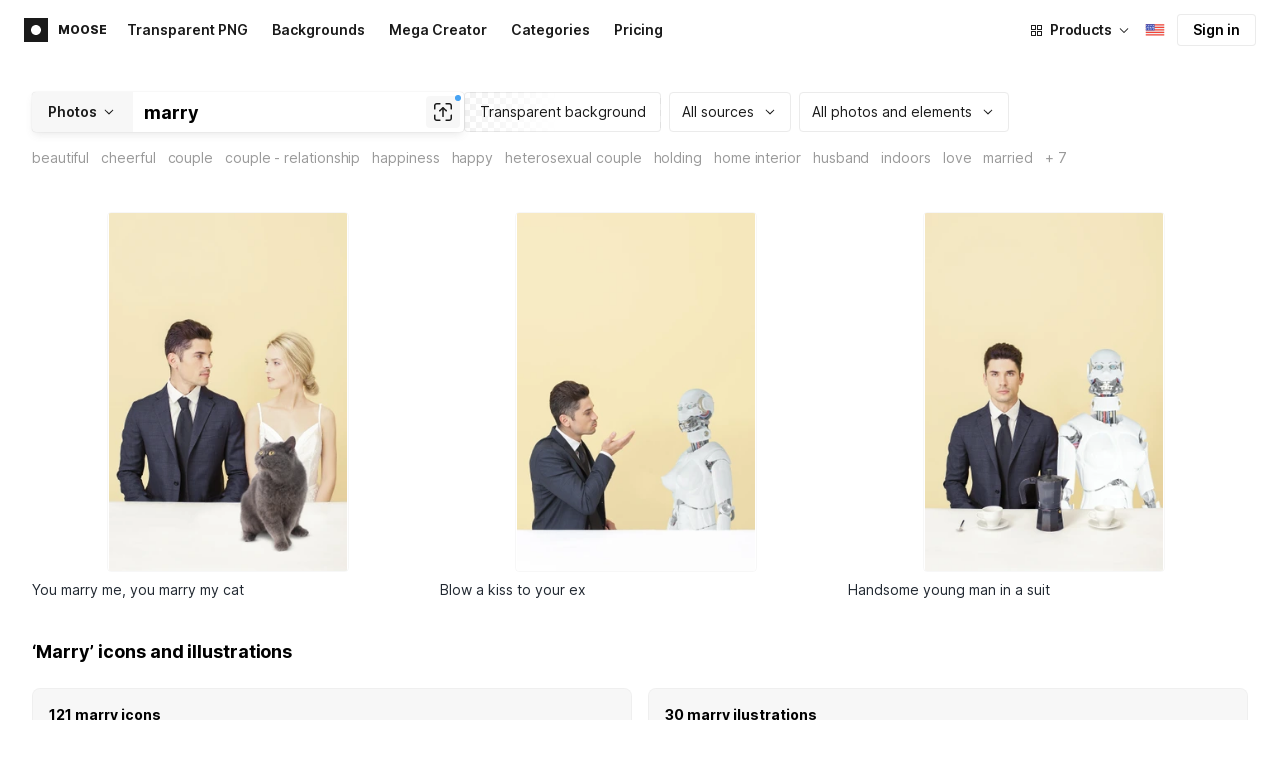

--- FILE ---
content_type: application/javascript
request_url: https://maxst.icons8.com/_nuxt/moose/51.b38ef884c6ac98da5c6f.js
body_size: 108
content:
(window.webpackJsonp=window.webpackJsonp||[]).push([[51],{869:function(t,l,n){"use strict";n.r(l);var r=n(5),component=Object(r.a)({},(function(){var t=this._self._c;return t("svg",{attrs:{viewBox:"0 0 16 16",fill:"none",xmlns:"http://www.w3.org/2000/svg"}},[t("path",{attrs:{d:"M.667 9.667h14.666V13H.667V9.667Z",fill:"#FF3D00"}}),t("path",{attrs:{d:"M.667 6.333h14.666v3.334H.667V6.333Z",fill:"#3F51B5"}}),t("path",{attrs:{d:"M.667 3h14.666v3.333H.667V3Z",fill:"#E0E1E2"}})])}),[],!1,null,null,null);l.default=component.exports}}]);

--- FILE ---
content_type: application/javascript
request_url: https://maxst.icons8.com/_nuxt/moose/moose-cross-search.01853ee7752e79e6fd8c.js
body_size: 3048
content:
(window.webpackJsonp=window.webpackJsonp||[]).push([[7],{1064:function(t,e,o){var content=o(1317);content.__esModule&&(content=content.default),"string"==typeof content&&(content=[[t.i,content,""]]),content.locals&&(t.exports=content.locals);(0,o(11).default)("e9fd0de2",content,!0,{sourceMap:!1})},1065:function(t,e,o){var content=o(1319);content.__esModule&&(content=content.default),"string"==typeof content&&(content=[[t.i,content,""]]),content.locals&&(t.exports=content.locals);(0,o(11).default)("23a0080a",content,!0,{sourceMap:!1})},1066:function(t,e,o){var content=o(1321);content.__esModule&&(content=content.default),"string"==typeof content&&(content=[[t.i,content,""]]),content.locals&&(t.exports=content.locals);(0,o(11).default)("acb94b58",content,!0,{sourceMap:!1})},1067:function(t,e,o){var content=o(1323);content.__esModule&&(content=content.default),"string"==typeof content&&(content=[[t.i,content,""]]),content.locals&&(t.exports=content.locals);(0,o(11).default)("7e3270ef",content,!0,{sourceMap:!1})},1316:function(t,e,o){"use strict";o(1064)},1317:function(t,e,o){var r=o(10)((function(i){return i[1]}));r.push([t.i,'.moose-cross-search-image[data-v-12957868]{background:#fff;padding:8px;position:relative}.moose-cross-search-image[data-v-12957868]:hover:before{border-color:rgba(0,0,0,.15)}.moose-cross-search-image[data-v-12957868]:before{border:1px solid rgba(0,0,0,.08);border-radius:4px;content:"";height:100%;left:0;position:absolute;top:0;transition:all .2s ease-out;width:100%}.moose-cross-search-image.loading[data-v-12957868]{animation:fade-show 1.5s ease-in-out infinite;background-color:#f7f7f7}.moose-cross-search-image.loading img[data-v-12957868]{opacity:0}.moose-cross-search-image.big[data-v-12957868]{grid-column:1/4;grid-row:1/4}.moose-cross-search-image.has-icon[data-v-12957868]{display:flex;justify-content:center}.moose-cross-search-image.has-icon img[data-v-12957868]{max-width:100%;width:auto}.moose-cross-search-image img[data-v-12957868]{border-radius:4px;height:100%;-o-object-fit:contain;object-fit:contain;-o-object-position:center;object-position:center;transition:all .2s ease-out;width:100%}',""]),r.locals={},t.exports=r},1318:function(t,e,o){"use strict";o(1065)},1319:function(t,e,o){var r=o(10)((function(i){return i[1]}));r.push([t.i,".moose-cross-search-block[data-v-68513809]{grid-gap:4px;display:grid;grid-template:repeat(3,85px)/repeat(4,1fr)}@media(max-width:990px){.moose-cross-search-block[data-v-68513809]:last-child{display:none}}@media(max-width:768px){.moose-cross-search-block[data-v-68513809]{grid-template-rows:repeat(3,150px)}}@media(max-width:480px){.moose-cross-search-block[data-v-68513809]{grid-template-rows:repeat(3,105px)}}@media(max-width:380px){.moose-cross-search-block[data-v-68513809]{grid-template-rows:repeat(3,74px)}}",""]),r.locals={},t.exports=r},1320:function(t,e,o){"use strict";o(1066)},1321:function(t,e,o){var r=o(10)((function(i){return i[1]}));r.push([t.i,".moose-cross-search-item[data-v-6956fd89]{background:rgba(0,0,0,.03);border:1px solid rgba(0,0,0,.03);border-radius:8px;padding:16px;transition:all .2s ease-out}@media(max-width:768px){.moose-cross-search-item[data-v-6956fd89]:first-child{margin-bottom:16px}}.moose-cross-search-item[data-v-6956fd89]:hover{box-shadow:0 0 1px rgba(96,96,96,.31),0 4px 8px -2px rgba(96,96,96,.15)}.moose-cross-search-item__title[data-v-6956fd89]{color:#000;font-weight:700;margin-bottom:8px}.moose-cross-search-item__title.loading[data-v-6956fd89]{opacity:0}.moose-cross-search-item__grid[data-v-6956fd89]{grid-column-gap:4px;display:grid;grid-template-columns:1fr 1fr}@media(max-width:990px){.moose-cross-search-item__grid[data-v-6956fd89]{grid-template-columns:1fr}}",""]),r.locals={},t.exports=r},1322:function(t,e,o){"use strict";o(1067)},1323:function(t,e,o){var r=o(10)((function(i){return i[1]}));r.push([t.i,".moose-cross-search[data-v-04c1960c]{padding:32px 0}@media(max-width:768px){.moose-cross-search[data-v-04c1960c]{padding-top:24px}}.moose-cross-search.has-no-results[data-v-04c1960c]{padding-top:0}.moose-cross-search.is-before-promo[data-v-04c1960c]{padding-bottom:16px!important}.moose-cross-search.is-empty .moose-cross-search__row[data-v-04c1960c]{display:none}.moose-cross-search.is-empty .moose-cross-search__title[data-v-04c1960c]{margin-bottom:8px}.moose-cross-search__title[data-v-04c1960c]{color:#000;font-size:18px;font-weight:700;letter-spacing:-.005em;line-height:24px;margin-bottom:24px}.moose-cross-search__row[data-v-04c1960c]{grid-column-gap:16px;display:grid;grid-template-columns:1fr 1fr}@media(max-width:768px){.moose-cross-search__row[data-v-04c1960c]{grid-template-columns:1fr}}",""]),r.locals={},t.exports=r},1350:function(t,e,o){"use strict";o.r(e);o(18),o(126);var r=o(3),c=(o(27),o(19),o(39),o(30),o(22),{name:"MooseCrossSearchItem",data:function(){return{loading:!0}},props:{asset:{type:String,default:""},image:{type:Object,default:function(){}}},computed:{domain:function(){return"https://".concat(this.$i18n.localeProperties.domain)},imageTitle:function(){var t,e;return(null===(t=this.image)||void 0===t?void 0:t.heading)||(null===(e=this.image)||void 0===e?void 0:e.name)},imageHref:function(){return"illustrations"===this.asset?"".concat(this.domain,"/illustrations/illustration/").concat(this.image.pretty_id):"".concat(this.domain,"/icon/").concat(this.image.id,"/").concat(this.image.commonName)},imageSrc:function(){var t,e;return"illustrations"===this.asset?null===(t=this.image)||void 0===t||null===(e=t.thumb1x)||void 0===e?void 0:e.url:"".concat("https://img.icons8.com","/").concat(this.image.platform,"/12x/").concat(this.image.commonName,".png")}}}),n=(o(1316),o(5)),l={name:"MooseCrossSearchBlock",components:{MooseCrossSearchImage:Object(n.a)(c,(function(){var t=this,e=t._self._c;return e("a",{staticClass:"moose-cross-search-image",class:{"has-icon":"icons"===t.asset,loading:t.loading},attrs:{href:t.imageHref,target:"_blank"}},[e("img",{attrs:{src:t.imageSrc,alt:t.imageTitle},on:{load:function(e){t.loading=!1}}})])}),[],!1,null,"12957868",null).exports},props:{asset:{type:String,default:""},items:{type:Array,default:function(){return[]}}}},d=(o(1318),{name:"MooseCrossSearchItem",components:{MooseCrossSearchBlock:Object(n.a)(l,(function(){var t=this,e=t._self._c;return e("div",{staticClass:"moose-cross-search-block"},t._l(t.items,(function(o,r){return e("moose-cross-search-image",{key:r,class:{big:!r},attrs:{image:o,asset:t.asset}})})),1)}),[],!1,null,"68513809",null).exports},props:{items:{type:Array,default:function(){return[]}},loading:{type:Boolean,default:!0},meta:{type:Object,default:function(){}},search:{type:String,default:""},total:{type:Number,default:0}},computed:{domain:function(){return"https://".concat(this.$i18n.localeProperties.domain)},firstBlockItems:function(){return this.items.slice(0,4)},getTotal:function(){return 1===this.total?this.$t("MOOSE_V2.CROSS_SEARCH.TOTAL.ONE_".concat(this.meta.singular.toUpperCase()),{search:this.search}):this.$t("MOOSE_V2.CROSS_SEARCH.TOTAL.MANY_".concat(this.meta.plural.toUpperCase()),{search:this.search,total:this.total})},secondBlockItems:function(){return this.items.slice(4)},searchLink:function(){return"illustrations"===this.meta.name?"".concat(this.domain,"/illustrations/").concat(this.search):"".concat(this.domain,"/icons/set/").concat(this.search)}}}),m=(o(1320),Object(n.a)(d,(function(){var t=this,e=t._self._c;return e("a",{staticClass:"moose-cross-search-item",attrs:{href:t.searchLink,target:"_blank"}},[e("div",{staticClass:"moose-cross-search-item__title",class:{loading:t.loading}},[t._v(t._s(t.getTotal))]),e("div",{staticClass:"moose-cross-search-item__grid"},[e("moose-cross-search-block",{attrs:{asset:t.meta.name,items:t.firstBlockItems,search:t.search}}),e("moose-cross-search-block",{attrs:{asset:t.meta.name,items:t.secondBlockItems,search:t.search}})],1)])}),[],!1,null,"6956fd89",null).exports),h=o(58),f="".concat("https://search.icons8.com/api/iconsets/v5"),v=Object(h.a)({baseURL:f,withCredentials:!1});var x="".concat("https://api-ouch.icons8.com/api/frontend/v1"),_=Object(h.a)({baseURL:x});function y(t){var e=t.search,o=t.locale,r=t.subject_pretty_ids,c=void 0===r?null:r,n={page:1,per_page:8,fields:"id, thumb1x, pretty_id, heading",locale:o};return c&&(n.subject_pretty_ids=c),e&&(n.search=e),_.get("/illustrations",{params:n})}var w=o(112),S={name:"MooseCrossSearch",components:{MooseCrossSearchItem:m},props:{beforePromo:{type:Boolean,default:!1},hasResults:{type:Boolean,default:!1},search:{type:String,default:""}},data:function(){return{loading:!0,icons:[],iconsMeta:{name:"icons",singular:"icon",plural:"icons"},illustrations:[],illustrationsMeta:{name:"illustrations",singular:"illustration",plural:"illustrations"},total:{icons:0,illustrations:0}}},computed:{crossSearchClasses:function(){return{"has-no-results":!this.hasResults,"is-before-promo":this.beforePromo,"is-empty":!this.icons.length&&!this.illustrations.length}},title:function(){var base="MOOSE_V2.CROSS_SEARCH.TITLE.".concat(this.hasResults?"NO_RESULTS":"HAS_RESULTS",".");if(!this.total.icons&&!this.total.illustrations)return this.hasResults?"":this.$t("".concat(base,"EMPTY"),{search:this.search});var t="";return this.total.icons>0&&(t+="ICONS"),this.total.illustrations>0&&(t+=t?"_":"",t+="ILLUSTRATIONS"),this.$t(base+t,{search:this.hasResults?Object(w.a)(this.search):this.search})}},watch:{search:function(){this.crossSearch()}},mounted:function(){this.crossSearch()},methods:{crossSearch:function(){this.getIcons(),this.getIllustrationsByCategory()},getIcons:function(){var t=this;return Object(r.a)(regeneratorRuntime.mark((function e(){var o,r,data;return regeneratorRuntime.wrap((function(e){for(;;)switch(e.prev=e.next){case 0:return e.prev=0,e.next=3,c={search:t.search,language:t.$i18n.localeProperties.iso},n=void 0,l=void 0,n=c.search,l=c.language,v.get("/search",{params:{offset:0,amount:8,platform:"all",authors:"all",language:l,term:n}});case 3:r=e.sent,data=r.data,t.icons=(null==data?void 0:data.icons)||[],t.total.icons=(null==data||null===(o=data.parameters)||void 0===o?void 0:o.countAll)||0,t.loading=!1,e.next=13;break;case 10:e.prev=10,e.t0=e.catch(0),console.log("cannot get icons");case 13:case"end":return e.stop()}var c,n,l}),e,null,[[0,10]])})))()},getIllustrationsByCategory:function(){var t=this;return Object(r.a)(regeneratorRuntime.mark((function e(){var o,r,data;return regeneratorRuntime.wrap((function(e){for(;;)switch(e.prev=e.next){case 0:return e.prev=0,e.next=3,y({subject_pretty_ids:t.search,locale:t.$i18n.localeProperties.iso});case 3:if(r=e.sent,null==(data=r.data)||null===(o=data.illustrations)||void 0===o||!o.length){e.next=10;break}return t.illustrations=(null==data?void 0:data.illustrations)||[],t.total.illustrations=(null==data?void 0:data.total)||0,t.loading=!1,e.abrupt("return");case 10:t.getIllustrationsByQuery(),e.next=17;break;case 13:e.prev=13,e.t0=e.catch(0),console.error("cannot get illustrations category"),t.loading=!1;case 17:case"end":return e.stop()}}),e,null,[[0,13]])})))()},getIllustrationsByQuery:function(){var t=this;return Object(r.a)(regeneratorRuntime.mark((function e(){var o,data;return regeneratorRuntime.wrap((function(e){for(;;)switch(e.prev=e.next){case 0:return e.prev=0,e.next=3,y({search:t.search,locale:t.$i18n.localeProperties.iso});case 3:o=e.sent,data=o.data,t.illustrations=(null==data?void 0:data.illustrations)||[],t.total.illustrations=(null==data?void 0:data.total)||0,t.loading=!1,e.next=13;break;case 10:e.prev=10,e.t0=e.catch(0),t.loading=!1;case 13:case"end":return e.stop()}}),e,null,[[0,10]])})))()}}},k=(o(1322),Object(n.a)(S,(function(){var t=this,e=t._self._c;return e("div",{staticClass:"moose-cross-search",class:t.crossSearchClasses},[e("div",{staticClass:"moose-cross-search__title"},[t._v(t._s(t.title))]),e("div",{staticClass:"moose-cross-search__row"},[t.total.icons>0?e("moose-cross-search-item",{key:"icons",attrs:{items:t.icons,loading:t.loading,meta:t.iconsMeta,search:t.search,total:t.total.icons}}):t._e(),t.total.illustrations>0?e("moose-cross-search-item",{key:"illustrations",attrs:{items:t.illustrations,loading:t.loading,meta:t.illustrationsMeta,search:t.search,total:t.total.illustrations}}):t._e()],1)])}),[],!1,null,"04c1960c",null));e.default=k.exports}}]);